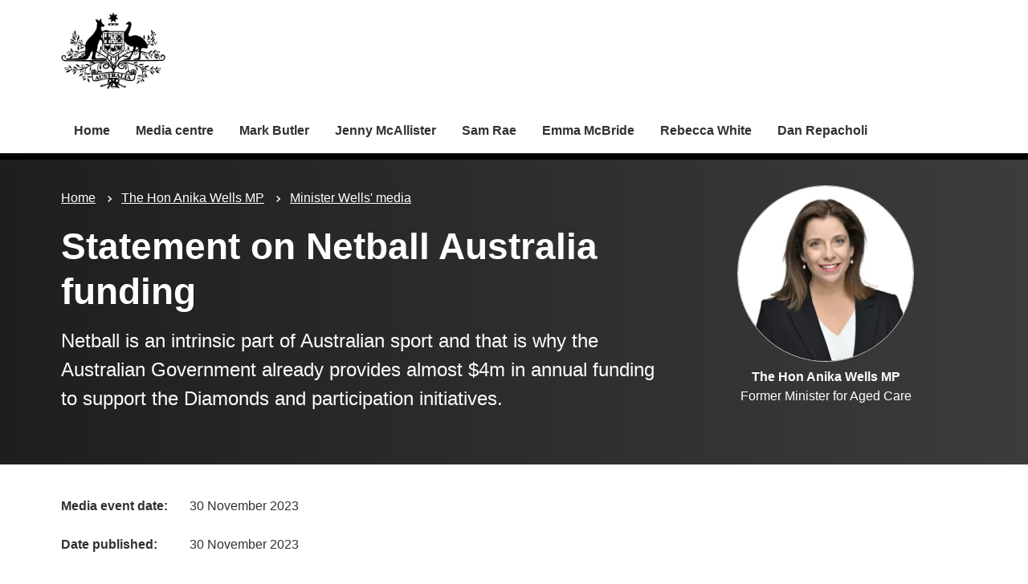

--- FILE ---
content_type: text/html; charset=UTF-8
request_url: https://www.health.gov.au/ministers/the-hon-anika-wells-mp/media/statement-on-netball-australia-funding
body_size: 8950
content:
<!DOCTYPE html>
<html lang="en" dir="ltr" prefix="og: https://ogp.me/ns#">
  <head>
    
<!-- Google Tag Manager -->
<script>
  (function (w, d, s, l, i) {
  w[l] = w[l] || [];
  w[l].push({'gtm.start': new Date().getTime(), event: 'gtm.js'});
  var f = d.getElementsByTagName(s)[0],
  j = d.createElement(s),
  dl = l != 'dataLayer' ? '&l=' + l : '';
  j.async = true;
  j.src = 'https://www.googletagmanager.com/gtm.js?id=' + i + dl;
  f.parentNode.insertBefore(j, f);
  })(window, document, 'script', 'dataLayer', 'GTM-N4ZZ787');
</script>
<!-- End Google Tag Manager -->

    <meta charset="utf-8" />
<script async src="https://www.googletagmanager.com/gtag/js?id=UA-54970022-1"></script>
<script>window.dataLayer = window.dataLayer || [];function gtag(){dataLayer.push(arguments)};gtag("js", new Date());gtag("set", "developer_id.dMDhkMT", true);gtag("config", "UA-54970022-1", {"groups":"default","anonymize_ip":true,"page_placeholder":"PLACEHOLDER_page_path"});gtag('config', 'G-0XT7NFV9ZS', {'name': 'govcms'}); gtag('govcms.send', 'pageview', {'anonymizeIp': true})</script>
<meta name="description" content="Netball is an intrinsic part of Australian sport and that is why the Australian Government already provides almost $4m in annual funding to support the Diamonds and participation initiatives." />
<link rel="canonical" href="https://www.health.gov.au/ministers/the-hon-anika-wells-mp/media/statement-on-netball-australia-funding" />
<meta name="generator" content="Drupal 9 (http://drupal.org) + govCMS (http://govcms.gov.au)" />
<meta property="og:site_name" content="Australian Government Department of Health, Disability and Ageing" />
<meta property="og:type" content="article" />
<meta property="og:url" content="https://www.health.gov.au/ministers/the-hon-anika-wells-mp/media/statement-on-netball-australia-funding" />
<meta property="og:title" content="Statement on Netball Australia funding" />
<meta property="og:description" content="Netball is an intrinsic part of Australian sport and that is why the Australian Government already provides almost $4m in annual funding to support the Diamonds and participation initiatives." />
<meta property="og:image" content="https://www.health.gov.au/themes/custom/hga/images/dhda-logo-stacked.png" />
<meta property="og:image:type" content="image/png" />
<meta property="og:image:width" content="1200" />
<meta property="og:image:height" content="630" />
<meta property="og:updated_time" content="2023-11-30T14:47:05+11:00" />
<meta property="article:published_time" content="2023-11-30T14:47:05+11:00" />
<meta property="article:modified_time" content="2023-11-30T14:47:05+11:00" />
<meta name="dcterms.title" content="Statement on Netball Australia funding" />
<meta name="dcterms.creator" content="Australian Government Department of Health, Disability and Ageing" />
<meta name="dcterms.description" content="Netball is an intrinsic part of Australian sport and that is why the Australian Government already provides almost $4m in annual funding to support the Diamonds and participation initiatives." />
<meta name="dcterms.publisher" content="Australian Government Department of Health, Disability and Ageing" />
<meta name="dcterms.date" content="2026-01-20T11:31+11:00" />
<meta name="dcterms.type" content="text" />
<meta name="dcterms.format" content="text/html" />
<meta name="dcterms.identifier" content="https://www.health.gov.au/ministers/the-hon-anika-wells-mp/media/statement-on-netball-australia-funding" />
<meta name="dcterms.language" content="en" />
<meta name="Generator" content="Drupal 10 (http://drupal.org) + GovCMS (http://govcms.gov.au)" />
<meta name="MobileOptimized" content="width" />
<meta name="HandheldFriendly" content="true" />
<meta name="viewport" content="width=device-width, initial-scale=1.0" />
<meta name="nodeId" content="48887" />
<meta name="health.search_title" content="Statement on Netball Australia funding" />
<meta name="health.content_type" content="Ministerial media" />
<meta name="health.audience" content="General public" />
<meta name="health.breadcrumb" content="Ministers › The Hon Anika Wells MP › Minister Wells&#039; media" />
<meta name="health.topics" content="Sport" />
<meta name="health.content_owner" content="PCPD Communication Strategies and Campaigns BR" />
<meta name="health.language" content="English" />
<link rel="icon" href="/profiles/contrib/govcms/favicon.ico" type="image/vnd.microsoft.icon" />
<link rel="alternate" hreflang="en" href="https://www.health.gov.au/ministers/the-hon-anika-wells-mp/media/statement-on-netball-australia-funding?language=en" />
<link rel="alternate" hreflang="x-default" href="https://www.health.gov.au/ministers/the-hon-anika-wells-mp/media/statement-on-netball-australia-funding?language=en" />

        <link rel="stylesheet" media="all" href="/sites/default/files/css/css_5TEF0ZE59OBuATE5oG_KTvy8bN67zvpGfoWJyqN8HTs.css?delta=0&amp;language=en&amp;theme=hga&amp;include=eJxli1EOAiEQQy9E4EimLOOAGRjCgLq3NyZu_OCnbV7bTJCZA4tGiMuMKwpOXfOWih36pHEGbXSouI4BHujZQhqrQ_yf-NX6ilIsU3J22qQaIozci-JdRw0_93jgvUESqtSmTzRRxPxUZtm_16ySGXjvv_IB_TVTSQ" />
<link rel="stylesheet" media="all" href="/sites/default/files/css/css_NIXPmB6ZFYQ2BKdE_ts_YEeQ9SmoHHelfM0S6dqFw3I.css?delta=1&amp;language=en&amp;theme=hga&amp;include=eJxli1EOAiEQQy9E4EimLOOAGRjCgLq3NyZu_OCnbV7bTJCZA4tGiMuMKwpOXfOWih36pHEGbXSouI4BHujZQhqrQ_yf-NX6ilIsU3J22qQaIozci-JdRw0_93jgvUESqtSmTzRRxPxUZtm_16ySGXjvv_IB_TVTSQ" />

    
    <title>Statement on Netball Australia funding | Health, Disability and Ageing Ministers | Australian Government Department of Health, Disability and Ageing</title>
    <link rel="apple-touch-icon" sizes="180x180" href="/themes/custom/hga/images/favicons/apple-touch-icon.png">
    <link rel="icon" type="image/png" sizes="32x32" href="/themes/custom/hga/images/favicons/favicon-32x32.png">
    <link rel="icon" type="image/png" sizes="16x16" href="/themes/custom/hga/images/favicons/favicon-16x16.png">
    <link rel="manifest" href="/themes/custom/hga/site.webmanifest">
  </head>
  <body class="health-gov-au node-h_ministerial_media h-minisite h-minisite--ministers h-minisite--type-standard node--48887 au-grid">
    
<!-- Google Tag Manager (noscript) -->
<noscript>
  <iframe src="https://www.googletagmanager.com/ns.html?id=GTM-N4ZZ787" height="0" width="0" style="display:none;visibility:hidden"></iframe>
</noscript>
<!-- End Google Tag Manager (noscript) -->

        <nav class="au-skip-link">
      <a class="au-skip-link__link" href="#content">Skip to main content</a>
      <a class="au-skip-link__link" href="#main-nav-default">Skip to main navigation</a>
    </nav>

    
      <div class="dialog-off-canvas-main-canvas" data-off-canvas-main-canvas>
    

<div class="au-body">

  
  

  

    
<header class="au-header " role="banner">
  <div class="container">
    <div class="row">
      <div class="col-xs-12">
        <a href="/" title="Home" rel="home" class="au-header__logo">
          <img src="/sites/default/files/2023-02/government-coat-of-arms.png" alt="Health, Disability and Ageing Ministers" class="au-header__logo-image au-responsive-media-img">
        </a>
        <div class="au-header__text">
        </div>
      </div>
    </div>
  </div>
</header>

    <div class="region--navigation">
    <div id="block-menu-block-h-minisites">
  
    
      
<nav class="au-main-nav au-main-nav--dropdown au-main-nav--dropdown-columns " aria-label="main">
  <div class="container">
    <div class="row">
      <div class="col-md-12">
        <div id="main-nav-default" class="au-main-nav__content">
                            <button aria-controls="main-nav-default" class="au-main-nav__toggle au-main-nav__toggle--open" onclick="return AU.mainNav.Toggle( this )">
              
	<span class="svg-inline--fa fa-fw "><svg xmlns="http://www.w3.org/2000/svg" viewBox="0 0 448 512"><path d="M16 132h416c8.837 0 16-7.163 16-16V76c0-8.837-7.163-16-16-16H16C7.163 60 0 67.163 0 76v40c0 8.837 7.163 16 16 16zm0 160h416c8.837 0 16-7.163 16-16v-40c0-8.837-7.163-16-16-16H16c-8.837 0-16 7.163-16 16v40c0 8.837 7.163 16 16 16zm0 160h416c8.837 0 16-7.163 16-16v-40c0-8.837-7.163-16-16-16H16c-8.837 0-16 7.163-16 16v40c0 8.837 7.163 16 16 16z"/></svg></span>
              Menu
            </button>
          
                              <div class="au-main-nav__menu">
            <div class="au-main-nav__menu-inner">
              <div class="au-main-nav__focus-trap-top"></div>
              <button aria-controls="main-nav-default" class="au-main-nav__toggle au-main-nav__toggle--close" onclick="return AU.mainNav.Toggle( this )">
                
	<span class="svg-inline--fa fa-fw "><svg xmlns="http://www.w3.org/2000/svg" viewBox="0 0 352 512"><path d="M242.72 256l100.07-100.07c12.28-12.28 12.28-32.19 0-44.48l-22.24-22.24c-12.28-12.28-32.19-12.28-44.48 0L176 189.28 75.93 89.21c-12.28-12.28-32.19-12.28-44.48 0L9.21 111.45c-12.28 12.28-12.28 32.19 0 44.48L109.28 256 9.21 356.07c-12.28 12.28-12.28 32.19 0 44.48l22.24 22.24c12.28 12.28 32.2 12.28 44.48 0L176 322.72l100.07 100.07c12.28 12.28 32.2 12.28 44.48 0l22.24-22.24c12.28-12.28 12.28-32.19 0-44.48L242.72 256z"/></svg></span>
                Close
              </button>
                      <ul data_region="navigation" class="au-link-list">
              <li>
                  <a href="/ministers" title="" data-drupal-link-system-path="node/6183">Home</a>
                      </li>
          <li>
                  <a href="/ministers/media-centre" data-drupal-link-system-path="node/48665">Media centre</a>
                      </li>
          <li>
                  <a href="/ministers/the-hon-mark-butler-mp" data-drupal-link-system-path="node/38978">Mark Butler</a>
                      </li>
          <li>
                  <a href="/ministers/senator-the-hon-jenny-mcallister" data-drupal-link-system-path="node/54329">Jenny McAllister</a>
                      </li>
          <li>
                  <a href="/ministers/the-hon-sam-rae-mp" data-drupal-link-system-path="node/54316">Sam Rae</a>
                      </li>
          <li>
                  <a href="/ministers/the-hon-emma-mcbride-mp" data-drupal-link-system-path="node/38981">Emma McBride</a>
                      </li>
          <li>
                  <a href="/ministers/the-hon-rebecca-white-mp" data-drupal-link-system-path="node/54321">Rebecca White</a>
                      </li>
          <li>
                  <a href="/ministers/mr-dan-repacholi-mp" data-drupal-link-system-path="node/54343">Dan Repacholi</a>
                      </li>
        </ul>
  
              <div class="au-main-nav__focus-trap-bottom"></div>
            </div>
          </div>
          <div class="au-main-nav__overlay" aria-controls="main-nav-default" onclick="return AU.mainNav.Toggle( this )"></div>
        </div>
      </div>
    </div>
  </div>
</nav>


  </div>

  </div>


      <div class="health-sub-header health-sub-header--dark">
      <div class="container">
        <div class="row rs_skip">
          <div class="col-xs-12 col-md-8">
              <div class="region--content_top_left">
    <div id="block-system-breadcrumb-block">
  
    
        <nav class="au-breadcrumbs" aria-label="Breadcrumb">
    <h2 class="au-sronly">You are here</h2>
    <ol class="au-link-list au-link-list--inline">
          <li>
                  <a href="/ministers">Home</a>
              </li>
          <li>
                  <a href="/ministers/the-hon-anika-wells-mp">The Hon Anika Wells MP</a>
              </li>
          <li>
                  <a href="/ministers/the-hon-anika-wells-mp/media">Minister Wells&#039; media</a>
              </li>
        </ol>
  </nav>

  </div>
<div id="block-page-title-block">
  
    
      

  <div>
        <div class="health-sub-header__section-title">
      <a class="au-direction-link au-direction-link--left" href="/ministers/the-hon-anika-wells-mp/media">Minister Wells&#039; media</a>
    </div>
            <h1>Statement on Netball Australia funding</h1>
    <p class="au-introduction">
      Netball is an intrinsic part of Australian sport and that is why the Australian Government already provides almost $4m in annual funding to support the Diamonds and participation initiatives.
    </p>

  </div>



  </div>

  </div>

          </div>
          <div class="col-xs-12 col-md-4">
              <div class="region--content_top_right">
    <div>
  <div class="image image--circle text--align-center">
    
<noscript class="loading-lazy">
  <img src="/sites/default/files/styles/medium/public/2025-02/the-hon-anika-wells-mp.jpg.webp?itok=uiRp5_iL" width="220" height="220" alt="" loading="lazy" />
</noscript>


  </div>
  <div class="text--align-center">
    <p>
      <strong>The Hon Anika Wells MP</strong><br/>
      Former Minister for Aged Care
    </p>
  </div>
</div>



<div class="health-toolbar rs_preserve ">
  <ul class="health-toolbar__items au-link-list au-link-list--inline">
          <li>
        <button
          id="health-toolbar__listen"
          href="//app-oc.readspeaker.com/cgi-bin/rsent?customerid=5802&amp;amp;lang=en_au&amp;amp;readid=content&amp;amp;url=https://www.health.gov.au/ministers/the-hon-anika-wells-mp/media/statement-on-netball-australia-funding"
          class="health-toolbar__listen au-btn au-btn--tertiary "
        >
          
	<span class="svg-inline--fa fa-fw fa-left"><svg xmlns="http://www.w3.org/2000/svg" viewBox="0 0 576 512"><path d="M215.03 71.05L126.06 160H24c-13.26 0-24 10.74-24 24v144c0 13.25 10.74 24 24 24h102.06l88.97 88.95c15.03 15.03 40.97 4.47 40.97-16.97V88.02c0-21.46-25.96-31.98-40.97-16.97zm233.32-51.08c-11.17-7.33-26.18-4.24-33.51 6.95-7.34 11.17-4.22 26.18 6.95 33.51 66.27 43.49 105.82 116.6 105.82 195.58 0 78.98-39.55 152.09-105.82 195.58-11.17 7.32-14.29 22.34-6.95 33.5 7.04 10.71 21.93 14.56 33.51 6.95C528.27 439.58 576 351.33 576 256S528.27 72.43 448.35 19.97zM480 256c0-63.53-32.06-121.94-85.77-156.24-11.19-7.14-26.03-3.82-33.12 7.46s-3.78 26.21 7.41 33.36C408.27 165.97 432 209.11 432 256s-23.73 90.03-63.48 115.42c-11.19 7.14-14.5 22.07-7.41 33.36 6.51 10.36 21.12 15.14 33.12 7.46C447.94 377.94 480 319.54 480 256zm-141.77-76.87c-11.58-6.33-26.19-2.16-32.61 9.45-6.39 11.61-2.16 26.2 9.45 32.61C327.98 228.28 336 241.63 336 256c0 14.38-8.02 27.72-20.92 34.81-11.61 6.41-15.84 21-9.45 32.61 6.43 11.66 21.05 15.8 32.61 9.45 28.23-15.55 45.77-45 45.77-76.88s-17.54-61.32-45.78-76.86z"/></svg></span>
Listen</button>
      </li>
              <li>
        <button
          id="health-toolbar__print"
          class="health-toolbar__print au-btn au-btn--tertiary "
        >
          
	<span class="svg-inline--fa fa-fw fa-left"><svg xmlns="http://www.w3.org/2000/svg" viewBox="0 0 512 512"><path d="M448 192V77.25c0-8.49-3.37-16.62-9.37-22.63L393.37 9.37c-6-6-14.14-9.37-22.63-9.37H96C78.33 0 64 14.33 64 32v160c-35.35 0-64 28.65-64 64v112c0 8.84 7.16 16 16 16h48v96c0 17.67 14.33 32 32 32h320c17.67 0 32-14.33 32-32v-96h48c8.84 0 16-7.16 16-16V256c0-35.35-28.65-64-64-64zm-64 256H128v-96h256v96zm0-224H128V64h192v48c0 8.84 7.16 16 16 16h48v96zm48 72c-13.25 0-24-10.75-24-24 0-13.26 10.75-24 24-24s24 10.74 24 24c0 13.25-10.75 24-24 24z"/></svg></span>
Print</button>
      </li>
              <li>
        <button
          id="health-toolbar__share"
          class="health-toolbar__share au-btn au-btn--tertiary "
        >
          
	<span class="svg-inline--fa fa-fw fa-left"><svg xmlns="http://www.w3.org/2000/svg" viewBox="0 0 448 512"><path d="M352 320c-22.608 0-43.387 7.819-59.79 20.895l-102.486-64.054a96.551 96.551 0 0 0 0-41.683l102.486-64.054C308.613 184.181 329.392 192 352 192c53.019 0 96-42.981 96-96S405.019 0 352 0s-96 42.981-96 96c0 7.158.79 14.13 2.276 20.841L155.79 180.895C139.387 167.819 118.608 160 96 160c-53.019 0-96 42.981-96 96s42.981 96 96 96c22.608 0 43.387-7.819 59.79-20.895l102.486 64.054A96.301 96.301 0 0 0 256 416c0 53.019 42.981 96 96 96s96-42.981 96-96-42.981-96-96-96z"/></svg></span>
Share</button>
        <div class="health-share-menu au-sronly">
          <ul class="au-link-list">
            <li>
              
	<span class="svg-inline--fa fa-fw "><svg xmlns="http://www.w3.org/2000/svg" viewBox="0 0 512 512"><!--!Font Awesome Free 6.5.2 by @fontawesome - https://fontawesome.com License - https://fontawesome.com/license/free Copyright 2024 Fonticons, Inc.--><path d="M389.2 48h70.6L305.6 224.2 487 464H345L233.7 318.6 106.5 464H35.8L200.7 275.5 26.8 48H172.4L272.9 180.9 389.2 48zM364.4 421.8h39.1L151.1 88h-42L364.4 421.8z"/></svg></span>
              <a href="https://x.com/share?text=Statement on Netball Australia funding&amp;url=https://www.health.gov.au/ministers/the-hon-anika-wells-mp/media/statement-on-netball-australia-funding">X (Twitter)</a>
            </li>
            <li>
              
	<span class="svg-inline--fa fa-fw "><svg xmlns="http://www.w3.org/2000/svg" viewBox="0 0 320 512"><path d="M279.14 288l14.22-92.66h-88.91v-60.13c0-25.35 12.42-50.06 52.24-50.06h40.42V6.26S260.43 0 225.36 0c-73.22 0-121.08 44.38-121.08 124.72v70.62H22.89V288h81.39v224h100.17V288z"/></svg></span>
              <a href="https://facebook.com/sharer.php?u=https://www.health.gov.au/ministers/the-hon-anika-wells-mp/media/statement-on-netball-australia-funding">Facebook</a>
            </li>
            <li>
              
	<span class="svg-inline--fa fa-fw "><svg xmlns="http://www.w3.org/2000/svg" viewBox="0 0 512 512"><path d="M502.3 190.8c3.9-3.1 9.7-.2 9.7 4.7V400c0 26.5-21.5 48-48 48H48c-26.5 0-48-21.5-48-48V195.6c0-5 5.7-7.8 9.7-4.7 22.4 17.4 52.1 39.5 154.1 113.6 21.1 15.4 56.7 47.8 92.2 47.6 35.7.3 72-32.8 92.3-47.6 102-74.1 131.6-96.3 154-113.7zM256 320c23.2.4 56.6-29.2 73.4-41.4 132.7-96.3 142.8-104.7 173.4-128.7 5.8-4.5 9.2-11.5 9.2-18.9v-19c0-26.5-21.5-48-48-48H48C21.5 64 0 85.5 0 112v19c0 7.4 3.4 14.3 9.2 18.9 30.6 23.9 40.7 32.4 173.4 128.7 16.8 12.2 50.2 41.8 73.4 41.4z"/></svg></span>
              <a href="mailto:?subject=Statement on Netball Australia funding&amp;body=https://www.health.gov.au/ministers/the-hon-anika-wells-mp/media/statement-on-netball-australia-funding">Email</a>
            </li>
          </ul>
        </div>
      </li>
      </ul>
  <div class="col-xs-12">
    <div class="health-readspeaker-wrapper">
      <div
        id="health-readspeaker-loading"
        class="health-readspeaker-loading"
        style="display: none;"
      >Loading...</div>
      <div
        id="health-readspeaker"
        class="health-readspeaker rs_addtools rs_splitbutton rs_skip rs_exp"
      ></div>
    </div>
  </div>
</div>


  </div>

          </div>
        </div>
      </div>
    </div>
  
    <div class="region--pre_body">
    


  </div>

  
    <div class="container health-content">
      <div class="row">
        <div id="content" class="col-xs-12">
          <main class="main-content" role="main">
              <div class="region--content">
    <div data-drupal-messages-fallback class="hidden"></div>
<div id="block-system-main-block">
  
    
      <article class="node node--h_ministerial_media node--full">

      
        
  
      
  
  <div>
      



<div class="health-field health-field--inline">
      <div class="health-field__label">Media event date:</div>
        <div class="health-field__item"><time datetime="2023-11-29T13:00:00Z">30 November 2023</time>
</div>
  </div>




<div class="health-field health-field--inline">
      <div class="health-field__label">Date published:</div>
        <div class="health-field__item"><time datetime="2023-11-30T03:47:05Z">30 November 2023</time>
</div>
  </div>




<div class="health-field health-field--inline">
      <div class="health-field__label">Media type:</div>
        <div class="health-field__item">Statement</div>
  </div>




<div class="health-field health-field--comma-separated health-field--inline">
			<div class="health-field__label">Audience: </div>
				<div class="health-field__item">General public</div>
	</div>

      <p>Netball is an intrinsic part of Australian sport and that is why the Australian Government already provides almost $4m in annual funding to support the Diamonds and participation initiatives.</p>
<p>On the matter of remaining uncontracted funds that had been set aside for Netball Australia, those funds had always been subject to the receipt of a sufficiently robust business case.</p>
<p>A satisfactory proposal has not been received that would enable appropriate use of these taxpayer funds.</p>
<p>The Australian Government remains open to discussion with Netball Australia about future focussed opportunities, noting the 2027 World Cup will be held on Australian soil.</p>
<p>Ultimately the present challenges are a matter for Netball Australia and their commercial partners, including private clubs.</p>
<p><strong>QUOTES ATTRIBUTABLE TO MINISTER FOR SPORT, ANIKA WELLS</strong></p>
<p>"I'm focused on outcomes for female athletes and quite simply, this money needs to be directed to areas I'm confident positive outcomes will happen.</p>
<p>"Netball is too important for it to not be successful and we will continue funding discussions with a view to ensuring the 2027 World Cup provides the sport its Matildas moment."</p>




  </div>

        <div class="health-separator"></div>
        <div class="health-field health-field--inline health-field--tags">
	<div class="health-field__label">Tags:&nbsp;</div>
	<div class="health-field__item">
		<ul class="au-tags au-tags--inline">
												</ul>
	</div>
</div>
  
</article>

  </div>

  </div>

              <div class="region--content_bottom">
    <div id="block-webform-block">
  
    
      <span id="webform-submission-help-us-improve-health-gov-au-node-48887-form-ajax-content"></span><div id="webform-submission-help-us-improve-health-gov-au-node-48887-form-ajax" class="webform-ajax-form-wrapper" data-effect="fade" data-progress-type="throbber"><form class="webform-submission-form webform-submission-add-form webform-submission-help-us-improve-health-gov-au-form webform-submission-help-us-improve-health-gov-au-add-form webform-submission-help-us-improve-health-gov-au-node-48887-form webform-submission-help-us-improve-health-gov-au-node-48887-add-form js-webform-details-toggle webform-details-toggle" data-drupal-selector="webform-submission-help-us-improve-health-gov-au-node-48887-add-form" action="/ministers/the-hon-anika-wells-mp/media/statement-on-netball-australia-funding" method="post" id="webform-submission-help-us-improve-health-gov-au-node-48887-add-form" accept-charset="UTF-8">
  
  <div data-drupal-selector="edit-accordion-container" id="edit-accordion-container" class="js-form-wrapper form-wrapper"><div aria-controls="webform_help_us_improve_health_gov_au" aria-expanded="false" onclick="return AU.accordion.Toggle( this )" id="edit-processed-text" class="js-form-item form-item js-form-type-processed-text form-item- js-form-item- form-no-label au-form__item">
            <p><a href="#"><strong>Is there anything wrong with this page?</strong></a></p>

        </div>
<div class="au-accordion__body au-accordion--closed js-form-wrapper form-wrapper" id="webform_help_us_improve_health_gov_au" data-drupal-selector="edit-body-container"><div data-drupal-selector="edit-wrapper-container" id="edit-wrapper-container" class="js-form-wrapper form-wrapper"><div id="edit-markup" class="js-form-item form-item js-form-type-webform-markup form-item-markup js-form-item-markup form-no-label au-form__item">
            <h2>Help us improve health.gov.au</h2>
<p>If you would like a response please provide an email address. Your email address is covered by our <a href="/node/6186" target="_blank">privacy policy</a>.</p>

        </div>
<div class="js-form-item form-item js-form-type-email form-item-email-address js-form-item-email-address au-form__item">
        <label data-type="email" for="edit-email-address">
  Email address
    </label>
          <input pattern="^(?:[\w\!\#\$\%\&amp;\&#039;&#039;\*\+\-\/\=\?\^\`\{\|\}\~]+\.)*[\w\!\#\$\%\&amp;\&#039;&#039;\*\+\-\/\=\?\^\`\{\|\}\~]+@(?:(?:(?:[a-zA-Z0-9_](?:[a-zA-Z0-9_\-](?!\.)){0,61}[a-zA-Z0-9_-]?\.)+[a-zA-Z0-9_](?:[a-zA-Z0-9_\-](?!$)){0,61}[a-zA-Z0-9_]?)|(?:\[(?:(?:[01]?\d{1,2}|2[0-4]\d|25[0-5])\.){3}(?:[01]?\d{1,2}|2[0-4]\d|25[0-5])\]))$" data-webform-pattern-error="Please enter a valid email address." data-drupal-selector="edit-email-address" type="email" id="edit-email-address" name="email_address" value="" size="60" maxlength="254" class="form-email au-text-input au-text-input--block" />

        </div>
<div class="js-form-item form-item js-form-type-textarea form-item-h-what-you-were-doing js-form-item-h-what-you-were-doing au-form__item">
        <label data-type="textarea" for="edit-h-what-you-were-doing">
  What you were doing?
      <span class="form-required">(mandatory)</span>
    </label>
          <div>
  <textarea data-drupal-selector="edit-h-what-you-were-doing" id="edit-h-what-you-were-doing" name="h_what_you_were_doing" rows="5" cols="60" maxlength="1200" class="form-textarea required au-text-input au-text-input--block" required="required" aria-required="true"></textarea>
</div>

        </div>
<div class="js-form-item form-item js-form-type-textarea form-item-h-what-went-wrong js-form-item-h-what-went-wrong au-form__item">
        <label data-type="textarea" for="edit-h-what-went-wrong">
  What went wrong?
      <span class="form-required">(mandatory)</span>
    </label>
          <div>
  <textarea data-drupal-selector="edit-h-what-went-wrong" id="edit-h-what-went-wrong" name="h_what_went_wrong" rows="5" cols="60" maxlength="1200" class="form-textarea required au-text-input au-text-input--block" required="required" aria-required="true"></textarea>
</div>

        </div>
<div data-drupal-selector="edit-actions" class="form-actions webform-actions js-form-wrapper form-wrapper" id="edit-actions">

<input class="webform-button--submit button button--primary js-form-submit form-submit au-btn standard-gap" data-drupal-selector="edit-actions-submit" data-disable-refocus="true" type="submit" id="edit-actions-submit" name="op" value="Submit" />

</div>
</div>
</div>
</div>
<input data-drupal-selector="edit-honeypot-time" type="hidden" name="honeypot_time" value="JSV8kcI6cE8cS7Dk4EL5SBPsDUtKibOlFHX4l6m2xvs" />
<input autocomplete="off" data-drupal-selector="form-h2tbkdiz9vv905ybrtux3xfskjv90sytbocyawkph74" type="hidden" name="form_build_id" value="form-H2tbkDIZ9VV905YbrTUx3XfsKJV90SYtBOCYAwkPH74" />
<input data-drupal-selector="edit-webform-submission-help-us-improve-health-gov-au-node-48887-add-form" type="hidden" name="form_id" value="webform_submission_help_us_improve_health_gov_au_node_48887_add_form" />
<div class="url-textfield js-form-wrapper form-wrapper" style="display: none !important;"><div class="js-form-item form-item js-form-type-textfield form-item-url js-form-item-url au-form__item">
        <label data-type="textfield" for="edit-url">
  Leave this field blank
    </label>
          <input autocomplete="off" data-drupal-selector="edit-url" type="text" id="edit-url" name="url" value="" size="20" maxlength="128" class="form-text au-text-input au-text-input--block" />

        </div>
</div>


  
</form>
</div>
  </div>

  </div>

          </main>
        </div>
              </div>
    </div>
  
  

  <footer class="au-footer au-footer--dark au-body au-body--dark" role="contentinfo">
  <div class="container">
            <div id="block-block-content-55c7655f-acff-42d8-abb8-24bd0532efda">
  
    
        <div class="layout layout--onecol">
    <div  class="layout__region layout__region--content">
      <div>
  
    
        <p><a href="/using-our-websites/accessibility" data-entity-type="node" data-entity-uuid="48eb5961-06eb-499e-9b7f-0843ea0079e8" data-entity-substitution="canonical" title="Accessibility">Accessibility</a> | <a href="/using-our-websites/copyright" data-entity-type="node" data-entity-uuid="4e2e00c7-9b30-4263-8cbf-b451612549a6" data-entity-substitution="canonical" title="Copyright">Copyright</a> | <a href="/using-our-websites/disclaimer" data-entity-type="node" data-entity-uuid="930ae5cc-50a0-4bf7-9f6c-165bfa1ae313" data-entity-substitution="canonical" title="Disclaimer">Disclaimer</a> | <a href="/using-our-websites/website-privacy-policy" data-entity-type="node" data-entity-uuid="c1ca843c-a48d-4c77-a8cd-c6ecaef246c6" data-entity-substitution="canonical" title="Website privacy policy">Privacy</a></p>


  </div>

    </div>
  </div>
  <div class="layout layout--onecol">
    <div  class="layout__region layout__region--content">
      <div>
  
    
        <div class="au-footer__end"><div class="row"><div class="col-xs-12"><p class="acknowledgement-of-country">We acknowledge the Traditional Owners and Custodians of Country throughout Australia, and their continuing connection to land, sea and community. We pay our respects to them and their cultures, and to Elders both past and present.</p></div></div><div class="row"><div class="col-xs-12"><div class="au-footer__end"><p><small>© Commonwealth of Australia</small></p></div></div></div></div>

  </div>

    </div>
  </div>

  </div>


      </div>
</footer>


  
</div>


  </div>

    
    <div id="health-tooltip" tabindex="0" class="health-tooltip">
  <div class="health-tooltip__arrow"></div>
  <div class="health-tooltip__content"></div>
</div>

    <script type="application/json" data-drupal-selector="drupal-settings-json">{"path":{"baseUrl":"\/","pathPrefix":"","currentPath":"node\/48887","currentPathIsAdmin":false,"isFront":false,"currentLanguage":"en"},"pluralDelimiter":"\u0003","suppressDeprecationErrors":true,"ajaxPageState":{"libraries":"[base64]","theme":"hga","theme_token":null},"ajaxTrustedUrl":{"form_action_p_pvdeGsVG5zNF_XLGPTvYSKCf43t8qZYSwcfZl2uzM":true,"\/ministers\/the-hon-anika-wells-mp\/media\/statement-on-netball-australia-funding?ajax_form=1":true},"google_analytics":{"account":"UA-54970022-1","trackOutbound":true,"trackMailto":true,"trackTel":true,"trackDownload":true,"trackDownloadExtensions":"7z|aac|arc|arj|asf|asx|avi|bin|csv|doc(x|m)?|dot(x|m)?|exe|flv|gif|gz|gzip|hqx|jar|jpe?g|js|mp(2|3|4|e?g)|mov(ie)?|msi|msp|pdf|phps|png|ppt(x|m)?|pot(x|m)?|pps(x|m)?|ppam|sld(x|m)?|thmx|qtm?|ra(m|r)?|sea|sit|tar|tgz|torrent|txt|wav|wma|wmv|wpd|xls(x|m|b)?|xlt(x|m)|xlam|xml|z|zip"},"ajax":{"edit-actions-submit":{"callback":"::submitAjaxForm","event":"click","effect":"fade","speed":500,"progress":{"type":"throbber","message":""},"disable-refocus":true,"url":"\/ministers\/the-hon-anika-wells-mp\/media\/statement-on-netball-australia-funding?ajax_form=1","httpMethod":"POST","dialogType":"ajax","submit":{"_triggering_element_name":"op","_triggering_element_value":"Submit"}}},"user":{"uid":0,"permissionsHash":"c7ee775c83c2b6497d831a699e0d31fdc4a7c0d63b1e417e3ed8e8b7685f1569"}}</script>
<script src="/sites/default/files/js/js_Vld-lv_0aIad5bCbNykcOLZYt73DwrdE61u8LQnLCfg.js?scope=footer&amp;delta=0&amp;language=en&amp;theme=hga&amp;include=[base64]"></script>

  </body>
</html>
